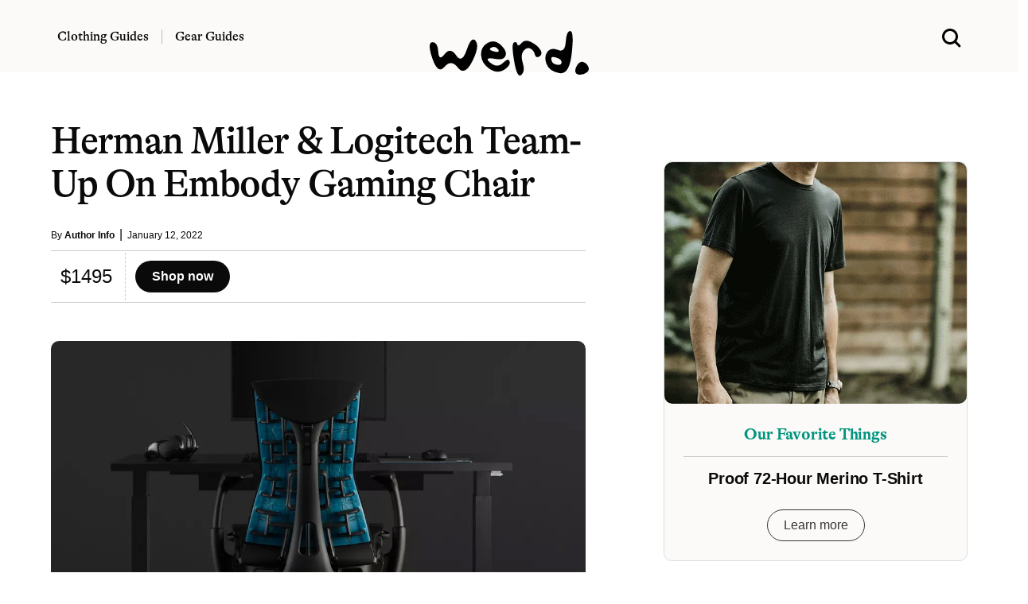

--- FILE ---
content_type: text/html; charset=UTF-8
request_url: https://www.werd.com/56066/herman-miller-logitech-team-up-on-embody-gaming-chair/
body_size: 9698
content:
<!DOCTYPE html>
<html lang="en">
<head>
<meta name="viewport" content="width=device-width">

<link
    rel="preload"
    href="/typeface/GT-Alpina-Standard-Regular.woff2"
    as="font"
    type="font/woff2"
    crossOrigin
/>

<link
    rel="preload"
    href="/typeface/GT-Alpina-Standard-Medium.woff2"
    as="font"
    type="font/woff2"
    crossOrigin
/>



<style>
@font-face {
  font-family: 'Alpina';
  font-style: normal;
  font-weight: 400;
  src: url('/typeface/GT-Alpina-Standard-Regular.woff2') format('woff2');
  font-display: swap;
            }

@font-face {
  font-family: 'Alpina';
  font-style: normal;
  font-weight: 500;
  src: url('/typeface/GT-Alpina-Standard-Medium.woff2') format('woff2');
  font-display: swap;
            }

@font-face {
  font-family: 'Alpina';
  font-style: normal;
  font-weight: 700;
  src: url('/typeface/GT-Alpina-Standard-Bold.woff2') format('woff2');
  font-display: swap;
            }
</style>

<link rel="stylesheet" href="/bulma.min.css">
<link rel="apple-touch-icon" sizes="180x180" href="/apple-touch-icon.png">
<link rel="icon" type="image/png" sizes="32x32" href="/favicon-32x32.png">
<link rel="icon" type="image/png" sizes="16x16" href="/favicon-16x16.png">
<link rel="alternate" type="application/rss+xml" href="https://www.werd.com/feed">
<link rel="dns-prefetch" href="https://www.google-analytics.com" />
<meta name="p:domain_verify" content="471a7c43a4b6cb1b027dfe0887196ae2"/>
<meta name="google-site-verification" content="3cKVxCmxyO54uw1q95b6wFA63rHlhjQj1Id1zNxPOMk" />

<link rel="preload" href="https://www.werd.com/wp-content/uploads/2020/07/Herman-Miller-Logitech-Team-Up-On-Embody-Gaming-Chair.jpg" as="image">

<link rel="alternate" type="application/rss+xml" href="https://www.werd.com/feed/" />


		<!-- All in One SEO Pro 4.5.1.1 - aioseo.com -->
		<title>Herman Miller &amp; Logitech Team-Up On Embody Gaming Chair | WERD</title>
		<meta name="description" content="The Herman Miller Embody is the iconic brand’s top-of-the-line task chair, designed to support spine health and move with your body. Now the brand has teamed up with Logitech to create a gamer-focused variant, The Embody Gaming Chair. It offers 7 customizable calibrations to support your body while you play as well as featuring copper-infused" />
		<meta name="robots" content="max-snippet:-1, max-image-preview:large, max-video-preview:-1" />
		<link rel="canonical" href="https://www.werd.com/56066/herman-miller-logitech-team-up-on-embody-gaming-chair/" />
		<meta name="generator" content="All in One SEO Pro (AIOSEO) 4.5.1.1" />
		<meta property="og:locale" content="en_US" />
		<meta property="og:site_name" content="werd.com" />
		<meta property="og:type" content="article" />
		<meta property="og:title" content="Herman Miller &amp; Logitech Team-Up On Embody Gaming Chair | WERD" />
		<meta property="og:description" content="The Herman Miller Embody is the iconic brand’s top-of-the-line task chair, designed to support spine health and move with your body. Now the brand has teamed up with Logitech to create a gamer-focused variant, The Embody Gaming Chair. It offers 7 customizable calibrations to support your body while you play as well as featuring copper-infused" />
		<meta property="og:url" content="https://www.werd.com/56066/herman-miller-logitech-team-up-on-embody-gaming-chair/" />
		<meta property="og:image" content="https://www.werd.com/wp-content/uploads/2020/07/Herman-Miller-Logitech-Team-Up-On-Embody-Gaming-Chair.jpg" />
		<meta property="og:image:secure_url" content="https://www.werd.com/wp-content/uploads/2020/07/Herman-Miller-Logitech-Team-Up-On-Embody-Gaming-Chair.jpg" />
		<meta property="og:image:width" content="1053" />
		<meta property="og:image:height" content="675" />
		<meta property="article:published_time" content="2020-07-24T19:05:15+00:00" />
		<meta property="article:modified_time" content="2022-01-12T23:55:35+00:00" />
		<meta property="article:publisher" content="https://www.facebook.com/werdcom/" />
		<meta name="twitter:card" content="summary_large_image" />
		<meta name="twitter:site" content="@werdcom" />
		<meta name="twitter:title" content="Herman Miller &amp; Logitech Team-Up On Embody Gaming Chair | WERD" />
		<meta name="twitter:description" content="The Herman Miller Embody is the iconic brand’s top-of-the-line task chair, designed to support spine health and move with your body. Now the brand has teamed up with Logitech to create a gamer-focused variant, The Embody Gaming Chair. It offers 7 customizable calibrations to support your body while you play as well as featuring copper-infused" />
		<meta name="twitter:creator" content="@werdcom" />
		<meta name="twitter:image" content="https://www.werd.com/wp-content/uploads/2020/07/Herman-Miller-Logitech-Team-Up-On-Embody-Gaming-Chair.jpg" />
		<script type="application/ld+json" class="aioseo-schema">
			{"@context":"https:\/\/schema.org","@graph":[{"@type":"Article","@id":"https:\/\/www.werd.com\/56066\/herman-miller-logitech-team-up-on-embody-gaming-chair\/#article","name":"Herman Miller & Logitech Team-Up On Embody Gaming Chair | WERD","headline":"Herman Miller &#038; Logitech Team-Up On Embody Gaming Chair","author":{"@id":"https:\/\/www.werd.com\/author\/werdauthors\/#author"},"publisher":{"@id":"https:\/\/www.werd.com\/#organization"},"image":{"@type":"ImageObject","url":"https:\/\/www.werd.com\/wp-content\/uploads\/2020\/07\/Herman-Miller-Logitech-Team-Up-On-Embody-Gaming-Chair.jpg","width":1053,"height":675},"datePublished":"2020-07-24T19:05:15-07:00","dateModified":"2022-01-12T23:55:35-08:00","inLanguage":"en-US","mainEntityOfPage":{"@id":"https:\/\/www.werd.com\/56066\/herman-miller-logitech-team-up-on-embody-gaming-chair\/#webpage"},"isPartOf":{"@id":"https:\/\/www.werd.com\/56066\/herman-miller-logitech-team-up-on-embody-gaming-chair\/#webpage"},"articleSection":"Legacy (Gear), Logitech"},{"@type":"BreadcrumbList","@id":"https:\/\/www.werd.com\/56066\/herman-miller-logitech-team-up-on-embody-gaming-chair\/#breadcrumblist","itemListElement":[{"@type":"ListItem","@id":"https:\/\/www.werd.com\/#listItem","position":1,"name":"Home","item":"https:\/\/www.werd.com\/","nextItem":"https:\/\/www.werd.com\/56066\/herman-miller-logitech-team-up-on-embody-gaming-chair\/#listItem"},{"@type":"ListItem","@id":"https:\/\/www.werd.com\/56066\/herman-miller-logitech-team-up-on-embody-gaming-chair\/#listItem","position":2,"name":"Herman Miller & Logitech Team-Up On Embody Gaming Chair","previousItem":"https:\/\/www.werd.com\/#listItem"}]},{"@type":"Organization","@id":"https:\/\/www.werd.com\/#organization","name":"WERD","url":"https:\/\/www.werd.com\/","logo":{"@type":"ImageObject","url":"https:\/\/werd.com\/wp-content\/uploads\/2022\/01\/werd_black_large.png","@id":"https:\/\/www.werd.com\/56066\/herman-miller-logitech-team-up-on-embody-gaming-chair\/#organizationLogo"},"image":{"@id":"https:\/\/www.werd.com\/#organizationLogo"},"sameAs":["https:\/\/www.facebook.com\/werdcom\/","https:\/\/twitter.com\/werdcom\/","https:\/\/www.pinterest.com\/werdcom\/"]},{"@type":"Person","@id":"https:\/\/www.werd.com\/author\/werdauthors\/#author","url":"https:\/\/www.werd.com\/author\/werdauthors\/","name":"Author Info","image":{"@type":"ImageObject","@id":"https:\/\/www.werd.com\/56066\/herman-miller-logitech-team-up-on-embody-gaming-chair\/#authorImage","url":"https:\/\/secure.gravatar.com\/avatar\/4d8d6e0324da2f46bf5bb886d9d700a7?s=96&d=mm&r=g","width":96,"height":96,"caption":"Author Info"}},{"@type":"WebPage","@id":"https:\/\/www.werd.com\/56066\/herman-miller-logitech-team-up-on-embody-gaming-chair\/#webpage","url":"https:\/\/www.werd.com\/56066\/herman-miller-logitech-team-up-on-embody-gaming-chair\/","name":"Herman Miller & Logitech Team-Up On Embody Gaming Chair | WERD","description":"The Herman Miller Embody is the iconic brand\u2019s top-of-the-line task chair, designed to support spine health and move with your body. Now the brand has teamed up with Logitech to create a gamer-focused variant, The Embody Gaming Chair. It offers 7 customizable calibrations to support your body while you play as well as featuring copper-infused","inLanguage":"en-US","isPartOf":{"@id":"https:\/\/www.werd.com\/#website"},"breadcrumb":{"@id":"https:\/\/www.werd.com\/56066\/herman-miller-logitech-team-up-on-embody-gaming-chair\/#breadcrumblist"},"author":{"@id":"https:\/\/www.werd.com\/author\/werdauthors\/#author"},"creator":{"@id":"https:\/\/www.werd.com\/author\/werdauthors\/#author"},"image":{"@type":"ImageObject","url":"https:\/\/www.werd.com\/wp-content\/uploads\/2020\/07\/Herman-Miller-Logitech-Team-Up-On-Embody-Gaming-Chair.jpg","@id":"https:\/\/www.werd.com\/56066\/herman-miller-logitech-team-up-on-embody-gaming-chair\/#mainImage","width":1053,"height":675},"primaryImageOfPage":{"@id":"https:\/\/www.werd.com\/56066\/herman-miller-logitech-team-up-on-embody-gaming-chair\/#mainImage"},"datePublished":"2020-07-24T19:05:15-07:00","dateModified":"2022-01-12T23:55:35-08:00"},{"@type":"WebSite","@id":"https:\/\/www.werd.com\/#website","url":"https:\/\/www.werd.com\/","name":"WERD. Gear & Clothing Buying Guides for Men","description":"WERD is a men's product discovery guide featuring the best gear & menswear.","inLanguage":"en-US","publisher":{"@id":"https:\/\/www.werd.com\/#organization"}}]}
		</script>
		<!-- All in One SEO Pro -->



<style>

a:hover {
  text-decoration:underline;
}

a {
  color: #0066CC;
}

ul.homelist {
  list-style-type: square;
}

.round-corners, .size-full {border-radius: 10px;}

@media screen and (min-width: 1024px) {
  .h-scroll {border-right: 1px dashed rgba(0,0,0,.2);}
  .h-scroll:last-child {border-right: 0;}
  .content-top-left:nth-child(1) {border-bottom: 1px dashed rgba(0,0,0,.2); }
  .content-top-right:nth-child(1) {border-bottom: 1px dashed rgba(0,0,0,.2); }
  .content-block {border-right: 1px dashed rgba(0,0,0,.2); }
  .content-block-main {border-bottom: 1px dashed rgba(0,0,0,.2);}
  .content-block-feature {border-right: 1px dashed rgba(0,0,0,.2); }
  .content-block-feature:last-of-type {border-right: 0; }
  .content-block-list {border-right: 1px dashed rgba(0,0,0,.2); }
  .content-block-full, .content-block-full-cat {border-right: 1px dashed rgba(0,0,0,.2); border-bottom: 1px dashed rgba(0,0,0,.2);}
  .content-block-full-two-cols {border-right: 1px dashed rgba(0,0,0,.2); border-bottom: 1px dashed rgba(0,0,0,.2);}
  .content-block:last-child {border-right: 0;}
  .content-block:nth-child(3n+3), .content-block-list:nth-child(even), .content-block-full:nth-child(3n+1), .content-block-full-cat:nth-child(3n), .content-block-full-two-cols:nth-child(even) {border-right: 0;}
  .description-block-ad {padding:20px;}
}

@media screen and (max-width: 1024px) {
  .h-scroll {border-right: 1px dashed rgba(0,0,0,.2);}
  .h-scroll:last-child {border: 0;}
  .content-top-left {border-bottom: 1px dashed rgba(0,0,0,.2); }
  .content-top-right:nth-child(1) {border-bottom: 1px dashed rgba(0,0,0,.2); }
  .content-block-main {border-bottom: 1px dashed rgba(0,0,0,.2); padding:36px 0 12px 0;}
  .content-block, .content-block-full-cat, .content-block-top {border-bottom: 1px dashed rgba(0,0,0,.2);}
  .content-block-feature {border-right: 0px; border-bottom: 1px dashed rgba(0,0,0,.2);}
  .content-block-feature:last-of-type {border-bottom: 0; }
  .content-block-full, .content-block-full-two-cols {border: 1px dashed rgba(0,0,0,.2); border-top:0; padding:36px 0 12px 0;}
  .description-block {margin-bottom: 20px;}
  .description-block:last-child {padding-bottom: 0px;}
  .navbar-item {padding-left:0;}
  .navbar-burger {margin-left:0;}
  .description-block-ad {padding:10px;}
}

.gads {background:#fff;height:250px;overflow:hidden;}
.gads_300_600 {background:#fff;height:600px;overflow:hidden;}


.navstick {
position: -webkit-sticky;
position: sticky;
top: 0;
}

.article-copy a:link {text-decoration-line: underline;
    text-decoration-thickness: 1px;
    text-underline-position: under;
   -webkit-text-stroke: 0.15px; }

.article-copy h2 {font-family: 'Alpina', serif;}
.article-copy .box {font-family: 'Alpina', serif; font-weight:500;}

#svg-image {
    transition: all 0.5s ease;
}

</style>


</head>
<body>

  <div class="mt-3 pb-5 navstick is-hidden-mobile is-hidden-tablet-only" style="z-index:1000; background-color:#fbfaf8;">

    <div class="columns is-vcentered">
      <div class="column is-one-third">


<nav class="navbar px-6 mx-5" style="background-color:#fbfaf8;">

          <div class="navbar-item pl-0 pb-0 pt-3">
            <a class="title has-text-black is-size-6 pr-4" href="/clothing/" style="font-family: 'Alpina', serif; font-weight: 500; border-right: 1px solid #bbb;">Clothing Guides</a>
          </div>

          <div class="navbar-item pb-0 pl-1 pt-3">
          <a class="title has-text-black is-size-6 pl-0" href="/gear/" style="font-family: 'Alpina', serif; font-weight: 500;">Gear Guides</a>
          </div>
      </div>
      <div class="column is-one-third has-text-centered">

      <div id="svg-container" class="pt-3">
        <a href="/">
      <svg id="svg-image" width="200" xmlns="http://www.w3.org/2000/svg" viewBox="0 0 256.219 71.688" style="position:relative; margin-bottom:-44px;">
        <title>werd.com</title>
        <path id="werd." d="M360.981,226.688q0.9,15.966,10.181,3.955t18.677,1.9q9.4,13.916,17.016-9.058t14.4-14.282q6.786,8.693-5.445,32.886t-23.169,10.18Q381.708,238.26,371.089,251t-19.458-13.135q-8.838-25.878-.195-26.514T360.981,226.688Zm104.981,17.358q-8.472,8.18-16.919,3.149t-8.521-8.178q-0.072-3.15,12.989-.733t15.82-5.249q2.759-7.665-7.666-17.285T440.132,212.7q-11.109,6.569-10.156,19.776t13.5,21.679q12.548,8.472,23.291,1.758t9.2-13.379Q474.433,235.868,465.962,244.046Zm-20-23.779q4.98-2.905,9.131.293t3.125,5.4q-1.026,2.2-9.131-.293T445.967,220.267ZM497.114,245q-4.174-13.231,1.172-19.8t10.938-3.662a14.389,14.389,0,0,1,7.373,9.546q1.782,6.64,7.5,2.979t1.05-10.816q-4.664-7.152-14.624-12.207t-15.552,1.66q-5.592,6.714-6.714,1.807t-5.444-2.588q-4.321,2.319.415,30.054t11.4,22Q501.289,258.23,497.114,245Zm69.165-34.2q-1.124,17.749-12.158,13.086t-17.187,2.685q-6.153,7.35-1.758,19.385T555.9,261.087q16.333,3.1,20.069-32.251t-2.417-35.571Q567.4,193.045,566.279,210.794Zm-14.038,36.792q-6.861-1.172-8.471-5.786t0.073-6.2q1.685-1.587,8.911,1.1t6.787,7.373Q559.1,248.758,552.241,247.586ZM589.6,263.6a18.152,18.152,0,0,0,11.01-3.931q4.443-3.637,1.807-9.18a12.979,12.979,0,0,0-7.886-7.226q-5.248-1.684-9.546,4.589t-3.125,11.158Q583.028,263.895,589.6,263.6Z" transform="translate(-347.156 -193.25)"/>
      </svg>
      </a>
    </div>

    </div>
<div class="column is-one-third has-text-right">

<div class="container mt-5">
    <a class="px-6 mx-5 search-menu" href="#">
    <svg xmlns="http://www.w3.org/2000/svg" width="24" height="24" viewBox="0 0 16 16" role="img">
      <title>Search WERD</title>
    <path fill-rule="evenodd" clip-rule="evenodd" d="M10.6002 12.0498C9.49758 12.8568 8.13777 13.3333 6.66667 13.3333C2.98477 13.3333 0 10.3486 0 6.66667C0 2.98477 2.98477 0 6.66667 0C10.3486 0 13.3333 2.98477 13.3333 6.66667C13.3333 8.15637 12.8447 9.53194 12.019 10.6419C12.0265 10.6489 12.0338 10.656 12.0411 10.6633L15.2935 13.9157C15.6841 14.3063 15.6841 14.9394 15.2935 15.33C14.903 15.7205 14.2699 15.7205 13.8793 15.33L10.6269 12.0775C10.6178 12.0684 10.6089 12.0592 10.6002 12.0498ZM11.3333 6.66667C11.3333 9.244 9.244 11.3333 6.66667 11.3333C4.08934 11.3333 2 9.244 2 6.66667C2 4.08934 4.08934 2 6.66667 2C9.244 2 11.3333 4.08934 11.3333 6.66667Z"></path>
    </svg>
    </a>
  </div>
  </div>
</div>


  </div>



  <div class="section navstick is-hidden-desktop py-1" style="border-bottom:1px dashed #ccc; z-index:1000; background-color:#fbfaf8;">


<div class="columns is-vcentered is-mobile mb-0">

<div class="column pl-0 pb-0">

  <a role="button" class="navbar-burger" aria-label="menu" aria-expanded="false" data-target="navbarMOB" style="margin-left:-5px; margin-top:2px;">
  <span aria-hidden="true"></span>
  <span aria-hidden="true"></span>
  <span aria-hidden="true"></span>
  </a>

</div>


<div class="column pb-0">
<a href="/">
      <svg xmlns="http://www.w3.org/2000/svg" width="100" height="30" viewBox="0 0 256.219 71.688" style="margin-left:10px; margin-top:5px;">
        <title>werd.com gear for men</title>
        <path id="werd." d="M360.981,226.688q0.9,15.966,10.181,3.955t18.677,1.9q9.4,13.916,17.016-9.058t14.4-14.282q6.786,8.693-5.445,32.886t-23.169,10.18Q381.708,238.26,371.089,251t-19.458-13.135q-8.838-25.878-.195-26.514T360.981,226.688Zm104.981,17.358q-8.472,8.18-16.919,3.149t-8.521-8.178q-0.072-3.15,12.989-.733t15.82-5.249q2.759-7.665-7.666-17.285T440.132,212.7q-11.109,6.569-10.156,19.776t13.5,21.679q12.548,8.472,23.291,1.758t9.2-13.379Q474.433,235.868,465.962,244.046Zm-20-23.779q4.98-2.905,9.131.293t3.125,5.4q-1.026,2.2-9.131-.293T445.967,220.267ZM497.114,245q-4.174-13.231,1.172-19.8t10.938-3.662a14.389,14.389,0,0,1,7.373,9.546q1.782,6.64,7.5,2.979t1.05-10.816q-4.664-7.152-14.624-12.207t-15.552,1.66q-5.592,6.714-6.714,1.807t-5.444-2.588q-4.321,2.319.415,30.054t11.4,22Q501.289,258.23,497.114,245Zm69.165-34.2q-1.124,17.749-12.158,13.086t-17.187,2.685q-6.153,7.35-1.758,19.385T555.9,261.087q16.333,3.1,20.069-32.251t-2.417-35.571Q567.4,193.045,566.279,210.794Zm-14.038,36.792q-6.861-1.172-8.471-5.786t0.073-6.2q1.685-1.587,8.911,1.1t6.787,7.373Q559.1,248.758,552.241,247.586ZM589.6,263.6a18.152,18.152,0,0,0,11.01-3.931q4.443-3.637,1.807-9.18a12.979,12.979,0,0,0-7.886-7.226q-5.248-1.684-9.546,4.589t-3.125,11.158Q583.028,263.895,589.6,263.6Z" transform="translate(-347.156 -193.25)"/>
      </svg>
    </a>
</div>


<div class="column has-text-right pb-0">

  <a class="search-menu" href="#">
  <svg xmlns="http://www.w3.org/2000/svg" width="24" height="24" viewBox="0 0 16 16" style="margin-top:8px;" role="img">
    <title>Search WERD</title>
  <path fill-rule="evenodd" clip-rule="evenodd" d="M10.6002 12.0498C9.49758 12.8568 8.13777 13.3333 6.66667 13.3333C2.98477 13.3333 0 10.3486 0 6.66667C0 2.98477 2.98477 0 6.66667 0C10.3486 0 13.3333 2.98477 13.3333 6.66667C13.3333 8.15637 12.8447 9.53194 12.019 10.6419C12.0265 10.6489 12.0338 10.656 12.0411 10.6633L15.2935 13.9157C15.6841 14.3063 15.6841 14.9394 15.2935 15.33C14.903 15.7205 14.2699 15.7205 13.8793 15.33L10.6269 12.0775C10.6178 12.0684 10.6089 12.0592 10.6002 12.0498ZM11.3333 6.66667C11.3333 9.244 9.244 11.3333 6.66667 11.3333C4.08934 11.3333 2 9.244 2 6.66667C2 4.08934 4.08934 2 6.66667 2C9.244 2 11.3333 4.08934 11.3333 6.66667Z"></path>
  </svg>
  </a>

</div>
</div>


<div class="navbar-menu navbarMOB is-hidden-desktop is-shadowless" style="background-color:#fbfaf8;">
    <div class="navbar-start pt-4">
      <a href="/clothing/" class="navbar-item has-text-black title is-size-4 mt-2" style="font-family: 'Alpina', serif;">Clothing Guides</a>
      <a href="/gear/" class="navbar-item has-text-black title is-size-4 my-0" style="font-family: 'Alpina', serif;">Gear Guides</a>

      <div class="columns is-mobile mt-6" style="width:100%; margin-left:20px;">
        <div class="column">
          <a rel="noopener" href="https://www.facebook.com/werdcom/" target="_blank"><svg xmlns="http://www.w3.org/2000/svg" width="18" height="18" viewBox="0 0 24 24"><title>facebook</title><path d="M9 8h-3v4h3v12h5v-12h3.642l.358-4h-4v-1.667c0-.955.192-1.333 1.115-1.333h2.885v-5h-3.808c-3.596 0-5.192 1.583-5.192 4.615v3.385z"/></svg></a>
        </div>
        <div class="column">
          <a rel="noopener" href="https://twitter.com/werdcom/" target="_blank"><svg xmlns="http://www.w3.org/2000/svg" width="18" height="18" viewBox="0 0 24 24"><title>twitter</title><path d="M24 4.557c-.883.392-1.832.656-2.828.775 1.017-.609 1.798-1.574 2.165-2.724-.951.564-2.005.974-3.127 1.195-.897-.957-2.178-1.555-3.594-1.555-3.179 0-5.515 2.966-4.797 6.045-4.091-.205-7.719-2.165-10.148-5.144-1.29 2.213-.669 5.108 1.523 6.574-.806-.026-1.566-.247-2.229-.616-.054 2.281 1.581 4.415 3.949 4.89-.693.188-1.452.232-2.224.084.626 1.956 2.444 3.379 4.6 3.419-2.07 1.623-4.678 2.348-7.29 2.04 2.179 1.397 4.768 2.212 7.548 2.212 9.142 0 14.307-7.721 13.995-14.646.962-.695 1.797-1.562 2.457-2.549z"/></svg></a>
        </div>
        <div class="column">
          <a rel="noopener" href="https://www.pinterest.com/werdcom/" target="_blank"><svg xmlns="http://www.w3.org/2000/svg" width="18" height="18" viewBox="0 0 24 24"><title>pinterest</title><path d="M12 0c-6.627 0-12 5.372-12 12 0 5.084 3.163 9.426 7.627 11.174-.105-.949-.2-2.405.042-3.441.218-.937 1.407-5.965 1.407-5.965s-.359-.719-.359-1.782c0-1.668.967-2.914 2.171-2.914 1.023 0 1.518.769 1.518 1.69 0 1.029-.655 2.568-.994 3.995-.283 1.194.599 2.169 1.777 2.169 2.133 0 3.772-2.249 3.772-5.495 0-2.873-2.064-4.882-5.012-4.882-3.414 0-5.418 2.561-5.418 5.207 0 1.031.397 2.138.893 2.738.098.119.112.224.083.345l-.333 1.36c-.053.22-.174.267-.402.161-1.499-.698-2.436-2.889-2.436-4.649 0-3.785 2.75-7.262 7.929-7.262 4.163 0 7.398 2.967 7.398 6.931 0 4.136-2.607 7.464-6.227 7.464-1.216 0-2.359-.631-2.75-1.378l-.748 2.853c-.271 1.043-1.002 2.35-1.492 3.146 1.124.347 2.317.535 3.554.535 6.627 0 12-5.373 12-12 0-6.628-5.373-12-12-12z" fill-rule="evenodd" clip-rule="evenodd"/></svg></a>
        </div>
        <div class="column">
          <a rel="noopener" href="https://flipboard.com/@werdcom" target="_blank"><svg xmlns="http://www.w3.org/2000/svg" width="18px" height="18px" viewBox="0 0 24 24"><path d="M0 0v24h24V0H0zm19.2 9.6h-4.8v4.8H9.6v4.8H4.8V4.8h14.4v4.8z"/></svg></a>
        </div>
      </div>



    </div>
</div>
</div>


  </div>
</nav>




      <div class="show-search has-text-centered pt-5 is-relative px-5" style="display:none; width:100%; background-color:#fbfaf8;">
        <form role="search" method="get" action="https://www.werd.com/">
        <div class="control has-icons-left">
        <input class="input is-large is-shadowless" name="s" placeholder="Search" id="search-field" style="font-family: 'Alpina', serif; font-weight:700;">
        <span class="icon is-medium is-left">
          <svg xmlns="http://www.w3.org/2000/svg" width="24" height="24" viewBox="0 0 16 16">
      <path fill-rule="evenodd" clip-rule="evenodd" d="M10.6002 12.0498C9.49758 12.8568 8.13777 13.3333 6.66667 13.3333C2.98477 13.3333 0 10.3486 0 6.66667C0 2.98477 2.98477 0 6.66667 0C10.3486 0 13.3333 2.98477 13.3333 6.66667C13.3333 8.15637 12.8447 9.53194 12.019 10.6419C12.0265 10.6489 12.0338 10.656 12.0411 10.6633L15.2935 13.9157C15.6841 14.3063 15.6841 14.9394 15.2935 15.33C14.903 15.7205 14.2699 15.7205 13.8793 15.33L10.6269 12.0775C10.6178 12.0684 10.6089 12.0592 10.6002 12.0498ZM11.3333 6.66667C11.3333 9.244 9.244 11.3333 6.66667 11.3333C4.08934 11.3333 2 9.244 2 6.66667C2 4.08934 4.08934 2 6.66667 2C9.244 2 11.3333 4.08934 11.3333 6.66667Z"></path>
      </svg>
        </span>
      </div></form>

    </div>


<style>
.vid_container{
    overflow:hidden;
    padding-bottom:56.25%;
    position:relative;
    height:0;
}
.vid_container iframe{
    left:0;
    top:0;
    height:100%;
    width:100%;
    position:absolute;
}
</style>






<section class="section pt-0 mt-3">
  <div class="container">

<div class="columns is-variable is-6">
<div class="column is-three-fifths mt-5">


  

 <h1 class="title is-1 is-size-3-mobile mt-5 has-text-black" style="font-family: 'Alpina', serif; font-weight:500; letter-spacing:-.02em;">Herman Miller &#038; Logitech Team-Up On Embody Gaming Chair</h1>

<div class="mt-3 is-size-7 has-text-black">By <a href="https://www.werd.com/author/werdauthors/" class="has-text-weight-bold has-text-black">Author Info</a>&nbsp; <span class="is-size-6 has-text-weight-light">|</span> &nbsp;January 12, 2022</div>

<hr class="mt-2 mb-0" style="border:0; height:1px; background-color: #ccc;" noshade="">


<div class="columns is-mobile my-0 py-0">

  <div class="column is-narrow">
    <div class="columns is-mobile is-vcentered"><div class="column pl-5 pr-4 is-size-4 is-size-5-mobile has-text-black" style="border-right:1px dashed #ccc; white-space: nowrap;">$1495</div><div class="column"><a href="https://store.hermanmiller.com/gaming" class="button is-black is-rounded has-text-weight-bold" target="_blank" rel="noopener sponsored">  Shop now</a></div></div>
  </div>
  <div class="column">
    &nbsp;
  </div>
</div>
<hr class="mb-6 mt-0" style="border:0; height:1px; background-color: #ccc;" noshade />



<div class="mt-4"><img src="https://www.werd.com/wp-content/uploads/2020/07/Herman-Miller-Logitech-Team-Up-On-Embody-Gaming-Chair.jpg" width="1200" height="960" loading="eager" alt="Herman Miller &#038; Logitech Team-Up On Embody Gaming Chair" title="Herman Miller &#038; Logitech Team-Up On Embody Gaming Chair" style="border-radius:10px;"></div>


<div class="container is-size-7 has-text-grey">

<div class="mt-4">&nbsp;</div>

<div class="has-text-black is-size-5 content article-copy" style="font-family: georgia, serif; letter-spacing:-.1px;">
  <p>The Herman Miller Embody is the iconic brand’s top-of-the-line task chair, designed to support spine health and move with your body. Now the brand has teamed up with Logitech to create a gamer-focused variant, The Embody Gaming Chair. It offers 7 customizable calibrations to support your body while you play as well as featuring copper-infused foam to keep you cool, while changes in your weight distribution are managed by a tech called &#8220;Dynamic Pixel Circulation.”</p>
</div>


<div class="container pt-1 pb-4 mt-0 mb-1">

<hr class="mt-4 mb-0" style="border:0; height:1px; background-color: #ccc;" noshade />

<div class="columns is-mobile my-0 py-0">

  <div class="column is-narrow">
    <div class="columns is-mobile is-vcentered"><div class="column pl-5 pr-4 is-size-4 is-size-5-mobile has-text-black" style="border-right:1px dashed #ccc; white-space: nowrap;">$1495</div><div class="column"><a href="https://store.hermanmiller.com/gaming" class="button is-black is-rounded has-text-weight-bold" target="_blank" rel="noopener sponsored">  Shop now</a></div></div>
  </div>
  <div class="column">
    &nbsp;
  </div>
</div>


<hr class="mb-6 mt-0" style="border:0; height:1px; background-color: #ccc;" noshade />
</div>




                <div class='vid_container'>
      <iframe width="560" height="315" src="https://www.youtube.com/embed/xpkG0FGEogQ" frameborder="0" allow="accelerometer; autoplay; encrypted-media; gyroscope; picture-in-picture" allowfullscreen></iframe>      </div>
      






<div class="container has-text-centered">

<span class="has-text-black has-text-weight-bold is-size-5">SHARE THIS:</span><br /><br />

<p class="buttons is-hidden-mobile is-centered">

  <a class="button is-small is-rounded has-text-weight-semibold has-text-black" target="_blank" rel="nofollow noopener" href="https://www.facebook.com/sharer.php?&amp;u=https://www.werd.com/56066/herman-miller-logitech-team-up-on-embody-gaming-chair/" onclick="window.open(this.href,this.target,'width=600,height=400,resizeable,scrollbars');return false;" title="Facebook Like">
    <span class="icon">
      <svg id="facebook" width="12" height="12" data-name="facebook" xmlns="http://www.w3.org/2000/svg" viewBox="0 0 30.61 59.03">
          <title>facebook</title>
          <path fill="#3b5998" d="M47.2,12.76H41.63c-4.36,0-5.18,2.09-5.18,5.11v6.71h10.4l-1.38,10.5h-9V62H25.59V35.07h-9V24.57h9V16.84c0-9,5.5-13.87,13.52-13.87a69.4,69.4,0,0,1,8.09.43Z" transform="translate(-16.59 -2.97)"/>
      </svg>
    </span>
    <span>Share</span>
  </a>

  <a class="button is-small is-rounded has-text-weight-semibold has-text-black" target="_blank" rel="nofollow noopener" href="https://twitter.com/share?text=Herman Miller &#038; Logitech Team-Up On Embody Gaming Chair&amp;url=https://www.werd.com/56066/herman-miller-logitech-team-up-on-embody-gaming-chair/&amp;via=werdcom" onclick="window.open(this.href,this.target,'width=600,height=500,resizeable,scrollbars');return false;" title="Twitter Tweet">
    <span class="icon">
      <svg id="twitter" width="12" height="12" data-name="twitter" xmlns="http://www.w3.org/2000/svg" viewBox="0 0 58.1 47.2">
          <title>twitter</title>
          <path fill="#00acee" d="M54.86,20.19v1.55c0,15.74-12,33.88-33.88,33.88A33.64,33.64,0,0,1,2.74,50.27a24.55,24.55,0,0,0,2.88.15A23.84,23.84,0,0,0,20.4,45.33,11.93,11.93,0,0,1,9.27,37.07a15,15,0,0,0,2.25.18,12.58,12.58,0,0,0,3.13-.41A11.91,11.91,0,0,1,5.1,25.17V25a12,12,0,0,0,5.38,1.51A11.92,11.92,0,0,1,6.8,10.61,33.84,33.84,0,0,0,31.35,23.06a13.44,13.44,0,0,1-.29-2.73,11.92,11.92,0,0,1,20.61-8.15,23.43,23.43,0,0,0,7.56-2.87A11.87,11.87,0,0,1,54,15.88,23.87,23.87,0,0,0,60.84,14,25.59,25.59,0,0,1,54.86,20.19Z" transform="translate(-2.74 -8.42)"/>
      </svg>
    </span>
    <span>Tweet</span>
  </a>

  <a class="button is-small is-rounded has-text-weight-semibold has-text-black" target="_blank" rel="nofollow noopener" href="https://www.pinterest.com/pin/create/button/?url=https://www.werd.com/56066/herman-miller-logitech-team-up-on-embody-gaming-chair/" onclick="window.open(this.href,this.target,'width=600,height=400,resizeable,scrollbars');return false;" title="Pinterest Pin">
    <span class="icon">
      <svg id="pinterest" width="12" height="12" xmlns="http://www.w3.org/2000/svg" xmlns:xlink="http://www.w3.org/1999/xlink"
      	 viewBox="0 0 512.883 512.883">
      <path style="fill:#CB1F24;" d="M256.441,0c-141.241,0-256,114.759-256,256c0,105.048,62.676,195.09,153.6,234.814
      	c-0.883-17.655,0-39.724,4.414-59.145c5.297-21.186,32.662-139.476,32.662-139.476s-7.945-16.772-7.945-40.607
      	c0-37.959,22.069-66.207,49.434-66.207c22.952,0,34.428,17.655,34.428,38.841c0,22.952-15.007,58.262-22.952,90.924
      	c-6.179,27.366,13.241,49.434,40.607,49.434c48.552,0,81.214-62.676,81.214-135.945c0-56.497-37.959-97.986-106.814-97.986
      	c-77.683,0-126.234,58.262-126.234,122.703c0,22.069,6.179,37.959,16.772,50.317c4.414,5.297,5.297,7.945,3.531,14.124
      	c-0.883,4.414-4.414,15.89-5.297,20.303c-1.766,6.179-7.062,8.828-13.241,6.179c-36.193-15.007-52.083-53.848-52.083-97.986
      	c0-72.386,60.91-159.779,182.731-159.779c97.986,0,162.428,70.621,162.428,146.538c0,100.634-55.614,175.669-137.71,175.669
      	c-27.366,0-53.848-15.007-62.676-31.779c0,0-15.007,59.145-17.655,70.621c-5.297,19.421-15.89,39.724-25.6,54.731
      	c22.952,7.062,47.669,10.593,72.386,10.593c141.241,0,256-114.759,256-256S397.683,0,256.441,0"/>
      </svg>
    </span>
    <span>Pin</span>
  </a>

  <a class="button is-small is-rounded has-text-weight-semibold has-text-black" target="_blank" rel="nofollow noopener" href="https://share.flipboard.com/bookmarklet/popout?v=2&amp;title=Herman Miller &#038; Logitech Team-Up On Embody Gaming Chair&amp;url=https://www.werd.com/56066/herman-miller-logitech-team-up-on-embody-gaming-chair/&amp;utm_campaign=tools&amp;utm_medium=article-share&amp;utm_source=werd.com" onclick="window.open(this.href,this.target,'width=600,height=400,resizeable,scrollbars');return false;" title="Flip this">
    <span class="icon">
      <svg id="Layer_1" xmlns="http://www.w3.org/2000/svg" viewBox="0 0 250 250" width="12" height="12"><style>.st0{fill:#fff}.st1{fill:#e12828}.st2{fill:#faeaea}.st3{fill:#fad4d4}</style><path class="st0" d="M0 0h250v250H0z"/><path class="st1" d="M0 0v250h250V0H0zm200 100h-50v50h-50v50H50V50h150v50z"/><path class="st2" d="M150.5 50H100v50h100V50z"/><path class="st3" d="M100 100h50v50h-50z"/></svg>
    </span>
    <span>Flip</span>
  </a>

</p>


<button class="is-hidden-desktop share-btn button is-rounded is-info is-light is-fullwidth has-text-weight-semibold" aria-label="Share">Share</button>

</div>
</div>
<br><br>
WERD has been reader-supported since 2009. When you buy through a link on our site, we may earn an affiliate commission. We do not accept compensation for reviews.



<div class="notification mt-6" style="border-radius:0; background-color:#fbfaf8; width:100%; border-top:1px solid #ccc; border-top-style:dashed; border-bottom:1px solid #ccc; border-bottom-style:dashed;">

<div class="container px-1">
  <div class="columns is-vcentered is-centered is-variable is-6">
  <div class="column">

  </div>

  <div class="column">

  

</div>
</div>
</div>

</div>



</div>

<div class="column is-narrow" style="width: 50px;"></div>

<div class="column pb-0 has-text-centered">


    <!-- RIGHT SIDE ADS -->

      <div style="position:sticky; position: -webkit-sticky; top:0;">
        <div class="container is-hidden-mobile mt-0" style="height:100px;"></div>
        <div id="sponsor_container_sidebar" style="background-color:#fbfaf8; border:1px solid #ddd; border-radius:10px;"></div>
      </div>

    </div>
  </div>





<!-- MORE TO EXPLORE -->

<div class="mt-6 pt-2 mb-0">
  <hr class="my-3" style="border:0; height:4px; background-color: #000;" noshade />
<span class="is-size-2 title is-size-4-mobile has-text-weight-bold has-text-black" style="font-family: 'DM Serif Display', serif; letter-spacing:.75px;">More to Explore</span>
</div>

<br class="is-hidden-mobile">


<div class="columns is-multiline is-variable is-6">
  
<div class="column is-one-third content-block is-relative">

    <a href="https://www.werd.com/best-everyday-carry-edc-gear/" title="Read More" class="is-size-6 has-text-dark">

      <figure class="image is-5by4 mt-4">
        <img width="600" height="480" src="https://www.werd.com/wp-content/uploads/2022/02/best-edc-600x480.jpg" class="round-corners wp-post-image" alt="The Best EDC Gear: 23 Everyday Carry Tools" decoding="async" loading="lazy" itemprop="image" title="The Best EDC Gear: 23 Everyday Carry Tools" srcset="https://www.werd.com/wp-content/uploads/2022/02/best-edc-600x480.jpg 600w, https://www.werd.com/wp-content/uploads/2022/02/best-edc-768x614.jpg 768w, https://www.werd.com/wp-content/uploads/2022/02/best-edc.jpg 1200w" sizes="(max-width: 600px) 100vw, 600px" />      </figure>
    <br />

    <div class="content description-block px-3">




      <a href="https://www.werd.com/best-everyday-carry-edc-gear/" title="The Best EDC Gear: 23 Everyday Carry Tools"><h4 class="is-size-4 is-size-5-mobile mb-3 mt-0 has-text-black" style="font-family: 'DM Serif Display', serif; letter-spacing:.5px;">The Best EDC Gear: 23 Everyday Carry Tools</h4></a>

    <span class="is-hidden-mobile"><br /></span>

    </div>
</div>


<div class="column is-one-third content-block is-relative">

    <a href="https://www.werd.com/best-lego-sets-for-adults/" title="Read More" class="is-size-6 has-text-dark">

      <figure class="image is-5by4 mt-4">
        <img width="600" height="480" src="https://www.werd.com/wp-content/uploads/2022/10/best-lego-sets-for-men-600x480.jpg" class="round-corners wp-post-image" alt="55 Best LEGO Sets for Adults" decoding="async" loading="lazy" itemprop="image" title="55 Best LEGO Sets for Adults" srcset="https://www.werd.com/wp-content/uploads/2022/10/best-lego-sets-for-men-600x480.jpg 600w, https://www.werd.com/wp-content/uploads/2022/10/best-lego-sets-for-men-768x614.jpg 768w, https://www.werd.com/wp-content/uploads/2022/10/best-lego-sets-for-men.jpg 1200w" sizes="(max-width: 600px) 100vw, 600px" />      </figure>
    <br />

    <div class="content description-block px-3">




      <a href="https://www.werd.com/best-lego-sets-for-adults/" title="55 Best LEGO Sets for Adults"><h4 class="is-size-4 is-size-5-mobile mb-3 mt-0 has-text-black" style="font-family: 'DM Serif Display', serif; letter-spacing:.5px;">55 Best LEGO Sets for Adults</h4></a>

    <span class="is-hidden-mobile"><br /></span>

    </div>
</div>


<div class="column is-one-third content-block is-relative">

    <a href="https://www.werd.com/best-camping-gadgets-gear/" title="Read More" class="is-size-6 has-text-dark">

      <figure class="image is-5by4 mt-4">
        <img width="600" height="480" src="https://www.werd.com/wp-content/uploads/2022/07/biolite-firepit-essentials-600x480.jpg" class="round-corners wp-post-image" alt="30 Best Cool Camping Gadgets &#038; Gear" decoding="async" loading="lazy" itemprop="image" title="30 Best Cool Camping Gadgets &#038; Gear" srcset="https://www.werd.com/wp-content/uploads/2022/07/biolite-firepit-essentials-600x480.jpg 600w, https://www.werd.com/wp-content/uploads/2022/07/biolite-firepit-essentials-768x614.jpg 768w, https://www.werd.com/wp-content/uploads/2022/07/biolite-firepit-essentials.jpg 1200w" sizes="(max-width: 600px) 100vw, 600px" />      </figure>
    <br />

    <div class="content description-block px-3">




      <a href="https://www.werd.com/best-camping-gadgets-gear/" title="30 Best Cool Camping Gadgets &#038; Gear"><h4 class="is-size-4 is-size-5-mobile mb-3 mt-0 has-text-black" style="font-family: 'DM Serif Display', serif; letter-spacing:.5px;">30 Best Cool Camping Gadgets &#038; Gear</h4></a>

    <span class="is-hidden-mobile"><br /></span>

    </div>
</div>

</div>









<script>
const shareBtn = document.querySelector('.share-btn');
shareBtn.addEventListener('click', () => {
  if (navigator.share) {
  navigator.share({
      title: 'WERD.',
      url: window.location.href
    })
}});
</script>




</div>
</section>



<section class="section" style="background-color:#222;">
    <div class="container mt-4">
      
    <br><br>

<div class="columns is-multiline">

  <div class="column has-text-centered">
    <span class="title has-text-white is-size-6">SECTIONS</span>
    <div class="is-size-6-mobile has-text-centered mt-2">
      <a href="/gear/" class="has-text-grey-light is-block py-2">Gear guides</a>
      <a href="/clothing/" class="has-text-grey-light is-block py-2">Clothing guides</a>
    </div>
    </div>

  <div class="column has-text-centered">
    <span class="has-text-white is-size-6 has-text-weight-bold">COMPANY</span>
    <div class="is-size-6-mobile has-text-centered mt-2">
      <a href="/contact-us/" class="has-text-grey-light is-block py-2">Contact us</a>
      <a href="/about/" class="has-text-grey-light is-block py-2">About us</a>
      <a href="/press-logo/" class="has-text-grey-light is-block py-2">Press logo</a>
      <a href="/privacy-policy/" class="has-text-grey-light is-block py-2">Privacy policy</a>
    </div>
  </div>

  <div class="column has-text-centered">
    <span class="has-text-white is-size-6 has-text-weight-bold">FOLLOW</span>
    <div class="is-size-6-mobile has-text-centered mt-2">
      <a rel="noopener" href="https://www.facebook.com/werdcom/" class="has-text-grey-light is-block py-2" target="_blank">Facebook</a>
      <a rel="noopener" href="https://twitter.com/werdcom/" class="has-text-grey-light is-block py-2" target="_blank">Twitter</a>
      <a rel="noopener" href="https://www.pinterest.com/werdcom/" class="has-text-grey-light is-block py-2" target="_blank">Pinterest</a>
      <a rel="noopener" href="https://flipboard.com/@werdcom" class="has-text-grey-light is-block py-2" target="_blank">Flipboard</a>
    </div>
  </div>
</div>


<div class="container has-text-centered mt-6">
<a href="/">
  <svg xmlns="http://www.w3.org/2000/svg" width="80" height="22" viewBox="0 0 256.219 71.688">
    <title>werd.com</title>
    <defs><style>.logo_foot {fill: #fff;fill-rule: evenodd;}</style></defs>
    <path id="werd." class="logo_foot" d="M34.981,51.688q0.9,15.967,10.181,3.955t18.677,1.9q9.4,13.916,17.017-9.058t14.4-14.282q6.786,8.692-5.444,32.886T66.647,77.273Q55.708,63.26,45.089,76T25.631,62.869q-8.838-25.878-.2-26.514T34.981,51.688ZM139.962,69.046q-8.472,8.179-16.919,3.149t-8.521-8.179q-0.072-3.149,12.989-.732t15.82-5.249q2.758-7.665-7.666-17.285T114.132,37.7q-11.109,6.568-10.156,19.775t13.5,21.68q12.547,8.472,23.291,1.758t9.2-13.379Q148.433,60.867,139.962,69.046ZM119.967,45.267q4.98-2.9,9.131.293t3.125,5.4q-1.026,2.2-9.131-.293T119.967,45.267ZM171.114,70q-4.175-13.232,1.172-19.8t10.938-3.662a14.39,14.39,0,0,1,7.373,9.546q1.782,6.641,7.5,2.978t1.05-10.815q-4.663-7.153-14.624-12.207T168.966,37.7q-5.592,6.714-6.714,1.807t-5.444-2.588q-4.322,2.32.415,30.054t11.4,22Q175.289,83.231,171.114,70Zm69.165-34.2q-1.123,17.75-12.158,13.086t-17.187,2.685q-6.153,7.349-1.758,19.385T229.9,86.087q16.334,3.1,20.069-32.251t-2.417-35.571Q241.4,18.045,240.279,35.794ZM226.241,72.586q-6.861-1.172-8.471-5.786t0.073-6.2q1.685-1.586,8.911,1.1t6.787,7.373Q233.1,73.758,226.241,72.586ZM263.6,88.6a18.145,18.145,0,0,0,11.01-3.931q4.443-3.637,1.807-9.18a12.98,12.98,0,0,0-7.886-7.227q-5.249-1.685-9.546,4.59t-3.125,11.157Q257.028,88.895,263.6,88.6Z" transform="translate(-21.156 -18.25)"/>
  </svg>
  </a>

<div class="is-size-7 mt-4" style="color:#909090;">
  A <a href="https://www.figurethree.com/" style="color:#86D4D9">FIGURE3</a> BRAND
  © 1997-2026</div>

</div>


    </div>
  </section>



  <script src="/jquery.js"></script>


  <!-- Google tag (gtag.js) -->
  <script async src="https://www.googletagmanager.com/gtag/js?id=G-YL31JEXE8X"></script>
  <script>
    window.dataLayer = window.dataLayer || [];
    function gtag(){dataLayer.push(arguments);}
    gtag('js', new Date());

    gtag('config', 'G-YL31JEXE8X');
  </script>






<script>
$('input[type=email]').addClass('input');
$('input[type=text]').addClass('input');
$('input[type=password]').addClass('input');
</script>

<script>
$(document).ready(function(){
    $('.search-menu').click(function(event){
        event.stopPropagation();
         $(".show-search").fadeToggle("fast");
         $("#search-field").focus();
    });
    $(".show-search").on("click", function (event) {
        event.stopPropagation();
    });
});

$(document).on("click", function () {
    $(".show-search").hide();
});


$(document).ready(function() {
  // Mobile menu toggle
  $(".navbar-burger").click(function() {
      $(".navbar-burger").toggleClass("is-active");
      $(".navbarMOB").toggleClass("is-active");
  });
});


$(document).ready(function () {
           $(window).scroll(function () {
               // Get the scroll position
               var scrollPosition = $(this).scrollTop();

               // Resize the SVG after scrolling 100 pixels
               if (scrollPosition > 120) {
                   $('#svg-image').attr('width', '100');
                   $('#svg-image').css('margin-bottom', '-10px');
               } else {
                   $('#svg-image').attr('width', '200');
                   $('#svg-image').css('margin-bottom', '-44px');
               }
           });
       });


</script>



</body>
</html>


<script>
jQuery(document).ready(function($) {

  var nonce = '309460054b';

  $.ajax({
    url: '/wp-admin/admin-ajax.php',
    type: 'POST',
    data: {
      action: 'update_sponsors_block_sidebar',
      offset: 0,
      nonce: nonce
    },
    success: function(response) {
      $('#sponsor_container_sidebar').html(response);
    }
  });


});


jQuery(document).ready(function($) {

  var nonce = '271f7bae39';

  $.ajax({
    url: '/wp-admin/admin-ajax.php',
    type: 'POST',
    data: {
      action: 'update_sponsors_block_sidebar2',
      offset: 0,
      nonce: nonce
    },
    success: function(response) {
      $('#sponsor_container_sidebar2').html(response);
    }
  });


});
</script>

  <script async type="text/javascript" src="https://s.skimresources.com/js/130910X1593086.skimlinks.js"></script>
